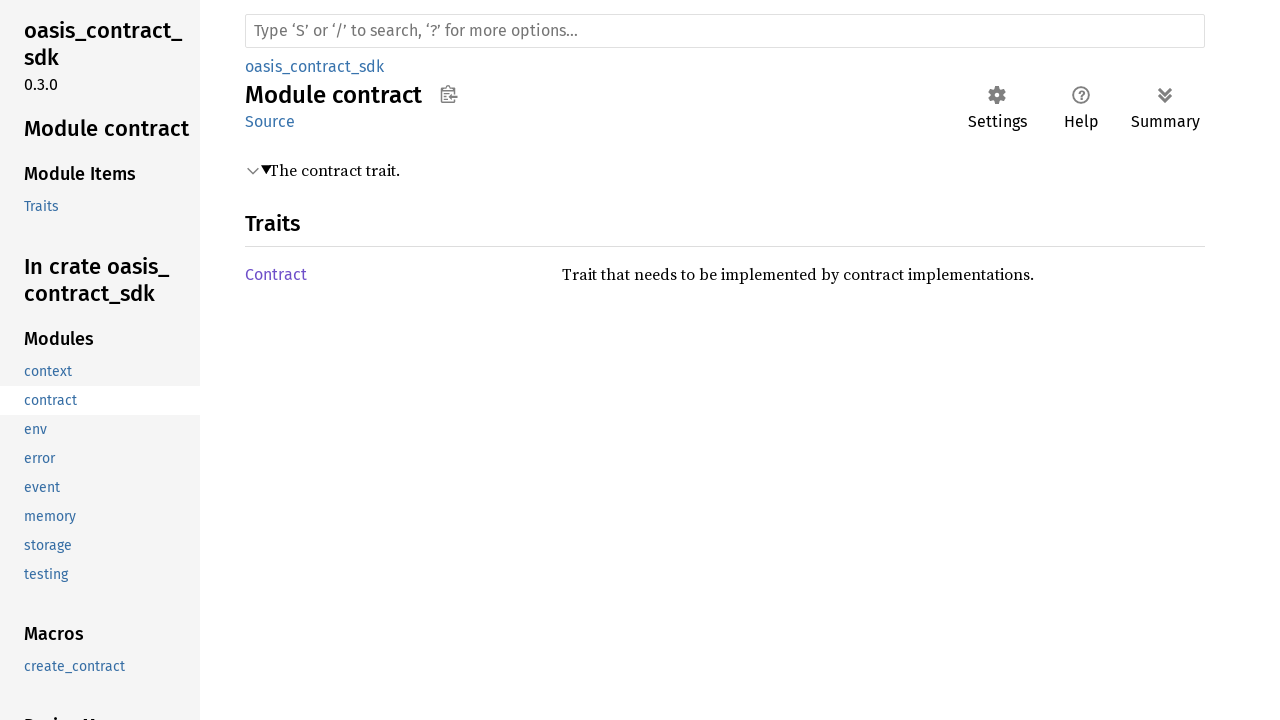

--- FILE ---
content_type: text/html; charset=utf-8
request_url: https://api.docs.oasis.io/rust/oasis_contract_sdk/contract/index.html
body_size: 1213
content:
<!DOCTYPE html><html lang="en"><head><meta charset="utf-8"><meta name="viewport" content="width=device-width, initial-scale=1.0"><meta name="generator" content="rustdoc"><meta name="description" content="The contract trait."><title>oasis_contract_sdk::contract - Rust</title><script>if(window.location.protocol!=="file:")document.head.insertAdjacentHTML("beforeend","SourceSerif4-Regular-6b053e98.ttf.woff2,FiraSans-Italic-81dc35de.woff2,FiraSans-Regular-0fe48ade.woff2,FiraSans-MediumItalic-ccf7e434.woff2,FiraSans-Medium-e1aa3f0a.woff2,SourceCodePro-Regular-8badfe75.ttf.woff2,SourceCodePro-Semibold-aa29a496.ttf.woff2".split(",").map(f=>`<link rel="preload" as="font" type="font/woff2" crossorigin href="../../static.files/${f}">`).join(""))</script><link rel="stylesheet" href="../../static.files/normalize-9960930a.css"><link rel="stylesheet" href="../../static.files/rustdoc-1a91846b.css"><meta name="rustdoc-vars" data-root-path="../../" data-static-root-path="../../static.files/" data-current-crate="oasis_contract_sdk" data-themes="" data-resource-suffix="" data-rustdoc-version="1.88.0-nightly (50aa04180 2025-05-08)" data-channel="nightly" data-search-js="search-f7877310.js" data-settings-js="settings-5514c975.js" ><script src="../../static.files/storage-4e99c027.js"></script><script defer src="../sidebar-items.js"></script><script defer src="../../static.files/main-7ef8a74a.js"></script><noscript><link rel="stylesheet" href="../../static.files/noscript-893ab5e7.css"></noscript><link rel="alternate icon" type="image/png" href="../../static.files/favicon-32x32-6580c154.png"><link rel="icon" type="image/svg+xml" href="../../static.files/favicon-044be391.svg"></head><body class="rustdoc mod"><!--[if lte IE 11]><div class="warning">This old browser is unsupported and will most likely display funky things.</div><![endif]--><nav class="mobile-topbar"><button class="sidebar-menu-toggle" title="show sidebar"></button></nav><nav class="sidebar"><div class="sidebar-crate"><h2><a href="../../oasis_contract_sdk/index.html">oasis_<wbr>contract_<wbr>sdk</a><span class="version">0.3.0</span></h2></div><div class="sidebar-elems"><section id="rustdoc-toc"><h2 class="location"><a href="#">Module contract</a></h2><h3><a href="#traits">Module Items</a></h3><ul class="block"><li><a href="#traits" title="Traits">Traits</a></li></ul></section><div id="rustdoc-modnav"><h2 class="in-crate"><a href="../index.html">In crate oasis_<wbr>contract_<wbr>sdk</a></h2></div></div></nav><div class="sidebar-resizer"></div><main><div class="width-limiter"><rustdoc-search></rustdoc-search><section id="main-content" class="content"><div class="main-heading"><div class="rustdoc-breadcrumbs"><a href="../index.html">oasis_contract_sdk</a></div><h1>Module <span>contract</span><button id="copy-path" title="Copy item path to clipboard">Copy item path</button></h1><rustdoc-toolbar></rustdoc-toolbar><span class="sub-heading"><a class="src" href="../../src/oasis_contract_sdk/contract.rs.html#1-53">Source</a> </span></div><details class="toggle top-doc" open><summary class="hideme"><span>Expand description</span></summary><div class="docblock"><p>The contract trait.</p>
</div></details><h2 id="traits" class="section-header">Traits<a href="#traits" class="anchor">§</a></h2><dl class="item-table"><dt><a class="trait" href="trait.Contract.html" title="trait oasis_contract_sdk::contract::Contract">Contract</a></dt><dd>Trait that needs to be implemented by contract implementations.</dd></dl></section></div></main></body></html>

--- FILE ---
content_type: application/javascript; charset=utf-8
request_url: https://api.docs.oasis.io/rust/oasis_contract_sdk/sidebar-items.js
body_size: -302
content:
window.SIDEBAR_ITEMS = {"derive":["Error","Event"],"macro":["create_contract"],"mod":["context","contract","env","error","event","memory","storage","testing"]};